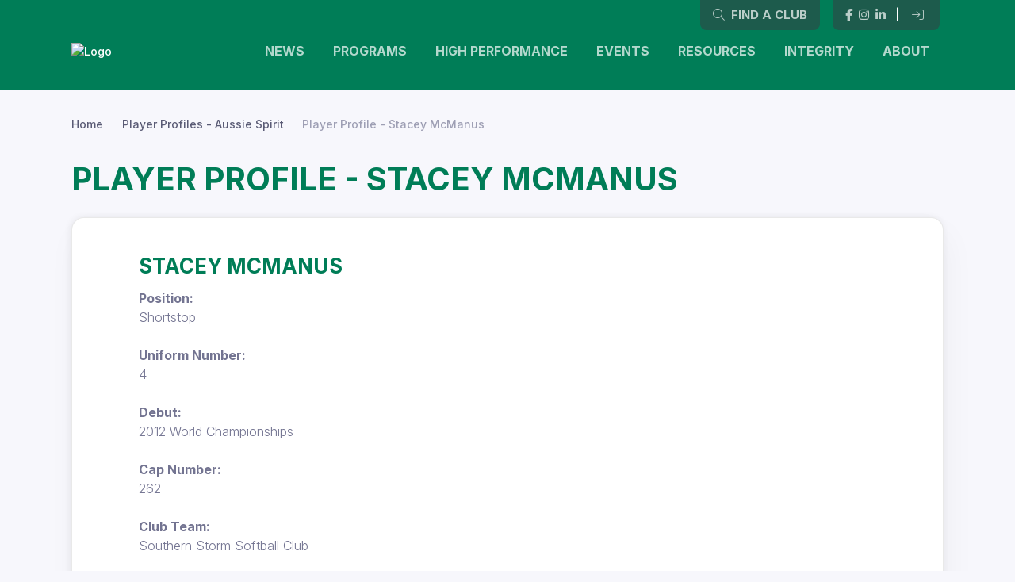

--- FILE ---
content_type: text/html; charset=UTF-8
request_url: https://www.softball.org.au/player-profiles-aussie-spirit/player-profile-stacey-mcmanus
body_size: 2185
content:
<!DOCTYPE html>
<html lang="en">
<head>
    <meta charset="utf-8">
    <meta name="viewport" content="width=device-width, initial-scale=1">
    <title></title>
    <style>
        body {
            font-family: "Arial";
        }
    </style>
    <script type="text/javascript">
    window.awsWafCookieDomainList = [];
    window.gokuProps = {
"key":"AQIDAHjcYu/GjX+QlghicBgQ/7bFaQZ+m5FKCMDnO+vTbNg96AEXaWLvZwS5Hbpu4KBSnQY0AAAAfjB8BgkqhkiG9w0BBwagbzBtAgEAMGgGCSqGSIb3DQEHATAeBglghkgBZQMEAS4wEQQMAQsqiLsUnQ/1uC97AgEQgDu0cdn+Ob1c8jL+iOHZ2ml9XwBAzQNnYU16j0l9liqc5vEoxpXNksQ751rLv14OX4jsuC2PgFQMI6u8hg==",
          "iv":"D5496wF+cQAAC5cG",
          "context":"HNqiFBBcXKlmELfg2r9zRyt3pGr0xfGqNpj6uinS6Btt4FzFsA8nRsjm9WKwrW/gbDrMX/e5mm1oZcqFfW/38ARvj879ZvT01MX7qaUx4Wy1ULjcH9Qx8iRCQXhFpbbWsSJJ9VcrrbM6x723TiRwe6eNlzTfYn2V/mJeoIYQEEKiY081rRDyBU/SgBtE5ywSZPBnQLRUA4+wEJIGGg7i5uZWbBc5BBCuQEyL+y/RPOnEEl1cQKMSZ1a1HdXVtKfr1H0iQvjr8iq6hF3G+DbR9mq5cUGeOIj1QrNPfi4OJvvP+PySpm7xnyI7Cg5isdYAVOyQFR1XAGGEm+6RLO265DshwUPh39YL+Kf0PRIinxbxIVfQBLYIKMvn/pzcQw7fgF+VRCR/RTfsW8hRnqvAQos+We4MFIHE0qrQJlmOozy/H3UNgatB7ANkg8wUkPiKjNRG3ZWZ0vuDiAEG5nnDS7yGYOvSLj1MXvPRR+eIE9LDyq9jDL1edXqer2LJ2NzGthfNFjk9OwMcOGLQZz+7ltNcIAilKST36M6UU0lsDgw4o8Ka0VI1ivhm4QKwHodVi/5EhzlZ4TzlLfKW523xBlk6Fu6bohO1HbV/0l+NeW6+5cFfEmmpGTitOUrhcY80CFaqyBH2ovlzqYXFUcm/EoP1mUi5Z8DKYvAEYyvNGSoz7l1bfzfwjdoTc/JYJfRkP1RKlhh+bINCTXU4mN/XwxOOTDWE4afBHGzgXWt9+z75j0celgSBGRlUIQqULGwoqERAfLI8ig=="
};
    </script>
    <script src="https://85b129fd7231.9270f73c.us-east-2.token.awswaf.com/85b129fd7231/08c9d77065e0/a8af832d79f7/challenge.js"></script>
</head>
<body>
    <div id="challenge-container"></div>
    <script type="text/javascript">
        AwsWafIntegration.saveReferrer();
        AwsWafIntegration.checkForceRefresh().then((forceRefresh) => {
            if (forceRefresh) {
                AwsWafIntegration.forceRefreshToken().then(() => {
                    window.location.reload(true);
                });
            } else {
                AwsWafIntegration.getToken().then(() => {
                    window.location.reload(true);
                });
            }
        });
    </script>
    <noscript>
        <h1>JavaScript is disabled</h1>
        In order to continue, we need to verify that you're not a robot.
        This requires JavaScript. Enable JavaScript and then reload the page.
    </noscript>
</body>
</html>

--- FILE ---
content_type: text/css
request_url: https://cdn-static.revolutionise.com.au/template/110/stylesheet.css
body_size: 347
content:
body {
    font-weight: 300;
}

.bg-green {
  background-color: #007d57;
}

.bg-green-dark {
  background-color: #1d5b4c;
}

a.bg-green:hover {
  background-color: #1d5b4c;
  text-decoration: none;
}

a.bg-green-dark:hover {
  background-color: #133d33;
  text-decoration: none;
}

.bg-yellow {
  background-color: #fdc82f;
}

a.bg-yellow:hover {
  background-color: #ddab2c;
  text-decoration: none;
}

.zany-bg-green {
  background-image: url('https://cdn.revolutionise.com.au/site/smiw1oxdmmllhlf8.svg');
  background-size: 100% 100%;
}

.zany-bg-yellow {
  background-image: url('https://cdn.revolutionise.com.au/site/0inswxks3rkkqkhd.svg');
  background-size: 100% 100%;
}

.news-banner {
  object-fit: cover;
  left: 0;
  top: 0;
  z-index: -1;
  width: 100%;
  height: 500px;
}

h1, .h1, h1.h3, h1 a {
  color: #007d57;
  font-weight: 900;
  text-transform: uppercase;
}

h2, .h2 {
  color: #007d57;
  font-weight: 700;
  text-transform: uppercase;
}

h3, .h3 {
  color: #007d57;
  font-weight: 700;
  text-transform: uppercase;
}

h1 a:hover, h2 a:hover, h3 a:hover {
  color: #1d5b4c;
  text-decoration: none;
}

.twitter-timeline {
  height: 465px!important;
}

.comps-widget {
  max-height: 300px;
  overflow-y: auto;
  overflow-x: hidden;
}

@media screen and (max-width: 949px) {

  .dropdown-item {
    white-space: normal!important;
  }

}

--- FILE ---
content_type: text/plain
request_url: https://www.google-analytics.com/j/collect?v=1&_v=j102&a=891559390&t=pageview&_s=1&dl=https%3A%2F%2Fwww.softball.org.au%2Fplayer-profiles-aussie-spirit%2Fplayer-profile-stacey-mcmanus&ul=en-us%40posix&dt=Player%20Profile%20-%20Stacey%20McManus%20-%20Softball%20Australia&sr=1280x720&vp=1280x720&_u=YADAAEABAAAAACAAI~&jid=1384525247&gjid=836456109&cid=555481256.1766236110&tid=UA-210592536-1&_gid=915608333.1766236113&_r=1&_slc=1&gtm=45He5ca1n81P6HKRFSv854963354za200zd854963354&gcd=13l3l3l3l1l1&dma=0&tag_exp=103116026~103200004~104527907~104528501~104684208~104684211~105391253~115583767~115938465~115938468~115985660~116184927~116184929~116251938~116251940&z=1140624736
body_size: -569
content:
2,cG-FLBCDCJ7Y7